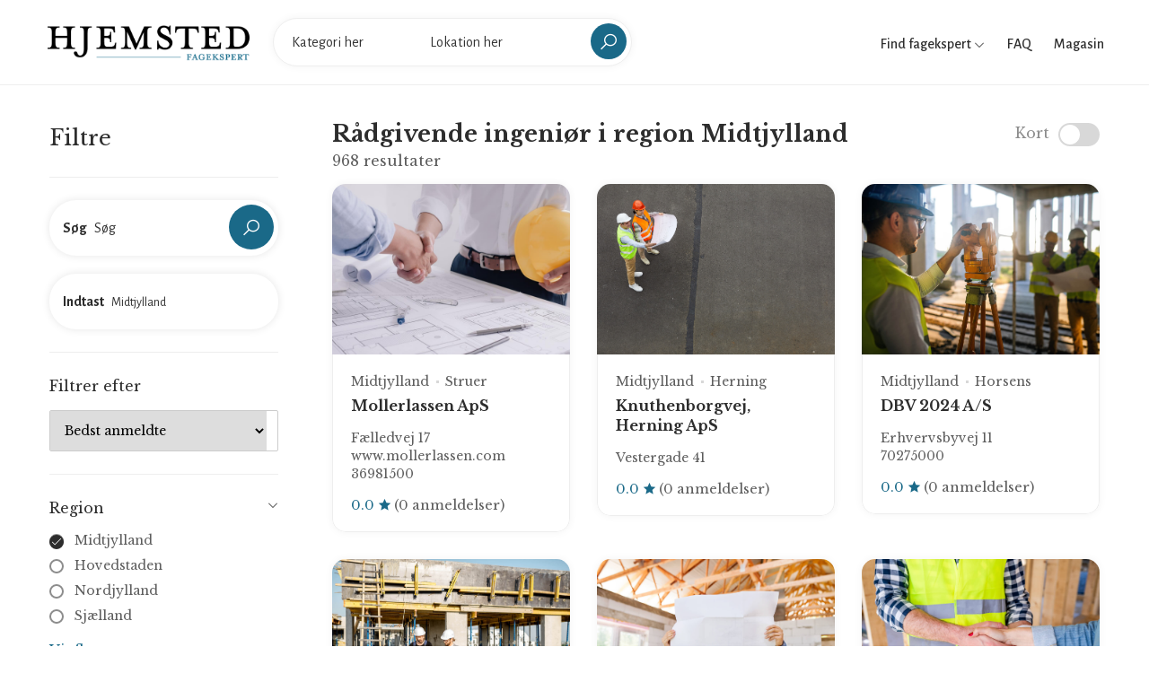

--- FILE ---
content_type: text/html; charset=UTF-8
request_url: https://fagekspert.hjemsted.dk/raadgivende-ingenioer/midtjylland?page=6
body_size: 8499
content:
<!doctype html>
<html lang="da-DK">
<head>
    <meta charset="utf-8">

    
    <title>Rådgivende ingeniør i region Midtjylland</title>
<meta property="og:title" content="Rådgivende ingeniør i region Midtjylland" />

<meta name="twitter:title" content="Rådgivende ingeniør i region Midtjylland" />
<meta name="twitter:description" content="" />
<script type="application/ld+json">{"@context":"https://schema.org","name":"Rådgivende ingeniør i region Midtjylland"}</script>

    <meta name="viewport" content="width=device-width, initial-scale=1.0, maximum-scale=1.0, user-scalable=no"/>
  
    <link rel="stylesheet" type="text/css" href="/css/home/app.css?id=f373f19bc483d8dff631" />
    <link rel="canonical" href="https://fagekspert.hjemsted.dk/raadgivende-ingenioer/midtjylland" />
    
            <link rel="previous" href="https://fagekspert.hjemsted.dk/raadgivende-ingenioer/midtjylland?page=5" />
    
            <link rel="next" href="https://fagekspert.hjemsted.dk/raadgivende-ingenioer/midtjylland?page=7" />
    

    <link rel="apple-touch-icon" sizes="57x57" href="/favicon/apple-icon-57x57.png">
    <link rel="apple-touch-icon" sizes="60x60" href="/favicon/apple-icon-60x60.png">
    <link rel="apple-touch-icon" sizes="72x72" href="/favicon/apple-icon-72x72.png">
    <link rel="apple-touch-icon" sizes="76x76" href="/favicon/apple-icon-76x76.png">
    <link rel="apple-touch-icon" sizes="114x114" href="/favicon/apple-icon-114x114.png">
    <link rel="apple-touch-icon" sizes="120x120" href="/favicon/apple-icon-120x120.png">
    <link rel="apple-touch-icon" sizes="144x144" href="/favicon/apple-icon-144x144.png">
    <link rel="apple-touch-icon" sizes="152x152" href="/favicon/apple-icon-152x152.png">
    <link rel="apple-touch-icon" sizes="180x180" href="/favicon/apple-icon-180x180.png">
    <link rel="icon" type="image/png" sizes="192x192"  href="/favicon/android-icon-192x192.png">
    <link rel="icon" type="image/png" sizes="32x32" href="/favicon/favicon-32x32.png">
    <link rel="icon" type="image/png" sizes="96x96" href="/favicon/favicon-96x96.png">
    <link rel="icon" type="image/png" sizes="16x16" href="/favicon/favicon-16x16.png">
    <link rel="manifest" href="/favicon/manifest.json">
    <meta name="msapplication-TileColor" content="#ffffff">
    <meta name="msapplication-TileImage" content="/favicon/ms-icon-144x144.png">
    <meta name="theme-color" content="#ffffff">

    <meta name="robots" content="follow, index">
<!-- Google Tag Manager -->
<script>(function(w,d,s,l,i){w[l]=w[l]||[];w[l].push({'gtm.start':
new Date().getTime(),event:'gtm.js'});var f=d.getElementsByTagName(s)[0],
j=d.createElement(s),dl=l!='dataLayer'?'&l='+l:'';j.async=true;j.src=
'https://www.googletagmanager.com/gtm.js?id='+i+dl;f.parentNode.insertBefore(j,f);
})(window,document,'script','dataLayer','GTM-MH4Q36D');</script>
<!-- End Google Tag Manager -->
</head>

<body>

    <!-- Google Tag Manager (noscript) -->
<noscript><iframe src="https://www.googletagmanager.com/ns.html?id=GTM-MH4Q36D"
height="0" width="0" style="display:none;visibility:hidden"></iframe></noscript>
<!-- End Google Tag Manager (noscript) -->

    <div id="wrapper">
        <header id="header" class="container-fluid site-header https://fagekspert.hjemsted.dk/raadgivende-ingenioer/midtjylland">
    <div class="container-fluid">
        <div class="site-header-navigation">
            <div class="site">
                <div class="site__menu">
                    <a title="Menu Icon" href="#" class="site__menu__icon">
                        <i class="las la-bars la-24"></i>
                    </a>
                    <div class="popup-background"></div>
                    <div class="popup popup--left">
                        <a title="Close" href="#" class="popup__close">
                            <i class="las la-times la-24"></i>
                        </a>
                        <div class="popup__content">
                            <div class="popup__destinations popup__box" style="border-bottom: 0">
                                <ul class="menu-arrow">
                                    <li>
                                        <a href="#">Find fagekspert</a>
                                        <ul class="sub-menu">
                                                                                            <li><a href="https://fagekspert.hjemsted.dk/anlaegsgartner">Anlægsgartner</a></li>
                                                                                            <li><a href="https://fagekspert.hjemsted.dk/arkitekter">Arkitekter</a></li>
                                                                                            <li><a href="https://fagekspert.hjemsted.dk/biludlejning">Biludlejning</a></li>
                                                                                            <li><a href="https://fagekspert.hjemsted.dk/bilvaerksteder">Bilværksteder</a></li>
                                                                                            <li><a href="https://fagekspert.hjemsted.dk/blikkenslager">Blikkenslager</a></li>
                                                                                            <li><a href="https://fagekspert.hjemsted.dk/byggefirma">Byggefirma</a></li>
                                                                                            <li><a href="https://fagekspert.hjemsted.dk/byggemarkeder">Byggemarkeder</a></li>
                                                                                            <li><a href="https://fagekspert.hjemsted.dk/daekservice">Dækservice</a></li>
                                                                                            <li><a href="https://fagekspert.hjemsted.dk/ejendomsmaegler">Ejendomsmægler</a></li>
                                                                                            <li><a href="https://fagekspert.hjemsted.dk/elektriker">Elektriker</a></li>
                                                                                            <li><a href="https://fagekspert.hjemsted.dk/elselskab">Elselskab</a></li>
                                                                                            <li><a href="https://fagekspert.hjemsted.dk/farvehandler">Farvehandler</a></li>
                                                                                            <li><a href="https://fagekspert.hjemsted.dk/flyttefirma">Flyttefirma</a></li>
                                                                                            <li><a href="https://fagekspert.hjemsted.dk/fugemand-fugemester">Fugemand</a></li>
                                                                                            <li><a href="https://fagekspert.hjemsted.dk/glarmester">Glarmester</a></li>
                                                                                            <li><a href="https://fagekspert.hjemsted.dk/gulvlaegger">Gulvlægger</a></li>
                                                                                            <li><a href="https://fagekspert.hjemsted.dk/havecenter">Havecenter</a></li>
                                                                                            <li><a href="https://fagekspert.hjemsted.dk/indretningsarkitekt">Indretningsarkitekt</a></li>
                                                                                            <li><a href="https://fagekspert.hjemsted.dk/kloakmester">Kloakmester</a></li>
                                                                                            <li><a href="https://fagekspert.hjemsted.dk/koekkenfirmaer">Køkkenfirmaer</a></li>
                                                                                            <li><a href="https://fagekspert.hjemsted.dk/koeletekniker">Køletekniker</a></li>
                                                                                            <li><a href="https://fagekspert.hjemsted.dk/laasesmed">Låsesmed</a></li>
                                                                                            <li><a href="https://fagekspert.hjemsted.dk/malere">Malere</a></li>
                                                                                            <li><a href="https://fagekspert.hjemsted.dk/moebelforretning">Møbelforretning</a></li>
                                                                                            <li><a href="https://fagekspert.hjemsted.dk/murere">Murere</a></li>
                                                                                            <li><a href="https://fagekspert.hjemsted.dk/nedrivningsfirma">Nedrivningsfirma</a></li>
                                                                                            <li><a href="https://fagekspert.hjemsted.dk/planteskoler">Planteskoler</a></li>
                                                                                            <li><a href="https://fagekspert.hjemsted.dk/raadgivende-ingenioer">Rådgivende ingeniør</a></li>
                                                                                            <li><a href="https://fagekspert.hjemsted.dk/rengoering">Rengøring</a></li>
                                                                                            <li><a href="https://fagekspert.hjemsted.dk/skorstensfejning">Skorstensfejning</a></li>
                                                                                            <li><a href="https://fagekspert.hjemsted.dk/slamsugning">Slamsugning</a></li>
                                                                                            <li><a href="https://fagekspert.hjemsted.dk/stukkatoer">Stukkatør</a></li>
                                                                                            <li><a href="https://fagekspert.hjemsted.dk/tagdaekning">Tagdækning</a></li>
                                                                                            <li><a href="https://fagekspert.hjemsted.dk/toemrer">Tømrer</a></li>
                                                                                            <li><a href="https://fagekspert.hjemsted.dk/undervognsbehandling">Undervognsbehandling</a></li>
                                                                                            <li><a href="https://fagekspert.hjemsted.dk/varmepumpe-installatoer">Varmepumpe installatør</a></li>
                                                                                            <li><a href="https://fagekspert.hjemsted.dk/ventilationsfirma">Ventilationsfirma</a></li>
                                                                                            <li><a href="https://fagekspert.hjemsted.dk/vinduespolering">Vinduespolering</a></li>
                                                                                            <li><a href="https://fagekspert.hjemsted.dk/vvs-installatoer">VVS installatør</a></li>
                                                                                    </ul>
                                    </li>
                                    <li>
                                        <a href="/faq">FAQ</a>
                                    </li>
                                    <li>
                                        <a href="https://hjemsted.dk" target="_blank">Magasin</a>
                                    </li>
                                </ul>
                            </div>
                            
                        </div>
                    </div>
                </div>

                <div class="site__brand">
                    <a title="Logo" href="https://fagekspert.hjemsted.dk " class="site__brand__logo">
                        <img src="https://fagekspert.hjemsted.dk/media/logo.png" alt="Fagekspert" width="231px" height="40px" />
                    </a>
                </div>

                                    <div class="site__search layout-02">
                        <a title="Close" href="#" class="search__close">
                            <i class="lg:animate-spin las la-times"></i>
                        </a><!-- .search__close -->
                        <form action="" method="POST" class="site-banner__search layout-02 main-search">

                            <input type="hidden" name="_token" value="moPWFKEtZerPtyQyBTtiij3CxBh4S5LdRxJs6DRw">
                            <div class="field-input">
                                <label for="input_search"><strong>Vælg</strong></label>
                                <input class="site-banner__search__input open-suggestion category-search" type="text" name="category" placeholder="Kategori her" autocomplete="off">
                                <input type="hidden" name="category_resource" class="category_resource">
                                <div class="search-suggestions category-suggestion">
                                    <ul>
                                        <li><a href="#"><span>Indlæser...</span></a></li>
                                    </ul>
                                </div>
                            </div>
                            <div class="field-input">
                                <label for="location_search"><strong>Indtast</strong></label>
                                <input class="site-banner__search__input open-suggestion location-search" type="text" name="location" placeholder="Lokation her" autocomplete="off">
                                <input type="hidden" name="location_resource" class="location_resource">
                                <div class="search-suggestions location-suggestion">
                                    <ul>
                                        <li><a href="#"><span>Indlæser...</span></a></li>
                                    </ul>
                                </div>
                            </div>
                            <div class="field-submit">
                                <button><i class="las la-search la-24-black"></i></button>
                            </div>
                        </form>
                    </div>
                            </div>

            <div class="right-header align-right">

                <div class="right-header__categories">
                    <a href="#">
                        Find fagekspert
                        <i class="las la-angle-down la-12"></i>
                    </a>
                    <ul>
                                                    <li><a href="https://fagekspert.hjemsted.dk/anlaegsgartner">Anlægsgartner</a></li>
                                                    <li><a href="https://fagekspert.hjemsted.dk/arkitekter">Arkitekter</a></li>
                                                    <li><a href="https://fagekspert.hjemsted.dk/biludlejning">Biludlejning</a></li>
                                                    <li><a href="https://fagekspert.hjemsted.dk/bilvaerksteder">Bilværksteder</a></li>
                                                    <li><a href="https://fagekspert.hjemsted.dk/blikkenslager">Blikkenslager</a></li>
                                                    <li><a href="https://fagekspert.hjemsted.dk/byggefirma">Byggefirma</a></li>
                                                    <li><a href="https://fagekspert.hjemsted.dk/byggemarkeder">Byggemarkeder</a></li>
                                                    <li><a href="https://fagekspert.hjemsted.dk/daekservice">Dækservice</a></li>
                                                    <li><a href="https://fagekspert.hjemsted.dk/ejendomsmaegler">Ejendomsmægler</a></li>
                                                    <li><a href="https://fagekspert.hjemsted.dk/elektriker">Elektriker</a></li>
                                                    <li><a href="https://fagekspert.hjemsted.dk/elselskab">Elselskab</a></li>
                                                    <li><a href="https://fagekspert.hjemsted.dk/farvehandler">Farvehandler</a></li>
                                                    <li><a href="https://fagekspert.hjemsted.dk/flyttefirma">Flyttefirma</a></li>
                                                    <li><a href="https://fagekspert.hjemsted.dk/fugemand-fugemester">Fugemand</a></li>
                                                    <li><a href="https://fagekspert.hjemsted.dk/glarmester">Glarmester</a></li>
                                                    <li><a href="https://fagekspert.hjemsted.dk/gulvlaegger">Gulvlægger</a></li>
                                                    <li><a href="https://fagekspert.hjemsted.dk/havecenter">Havecenter</a></li>
                                                    <li><a href="https://fagekspert.hjemsted.dk/indretningsarkitekt">Indretningsarkitekt</a></li>
                                                    <li><a href="https://fagekspert.hjemsted.dk/kloakmester">Kloakmester</a></li>
                                                    <li><a href="https://fagekspert.hjemsted.dk/koekkenfirmaer">Køkkenfirmaer</a></li>
                                                    <li><a href="https://fagekspert.hjemsted.dk/koeletekniker">Køletekniker</a></li>
                                                    <li><a href="https://fagekspert.hjemsted.dk/laasesmed">Låsesmed</a></li>
                                                    <li><a href="https://fagekspert.hjemsted.dk/malere">Malere</a></li>
                                                    <li><a href="https://fagekspert.hjemsted.dk/moebelforretning">Møbelforretning</a></li>
                                                    <li><a href="https://fagekspert.hjemsted.dk/murere">Murere</a></li>
                                                    <li><a href="https://fagekspert.hjemsted.dk/nedrivningsfirma">Nedrivningsfirma</a></li>
                                                    <li><a href="https://fagekspert.hjemsted.dk/planteskoler">Planteskoler</a></li>
                                                    <li><a href="https://fagekspert.hjemsted.dk/raadgivende-ingenioer">Rådgivende ingeniør</a></li>
                                                    <li><a href="https://fagekspert.hjemsted.dk/rengoering">Rengøring</a></li>
                                                    <li><a href="https://fagekspert.hjemsted.dk/skorstensfejning">Skorstensfejning</a></li>
                                                    <li><a href="https://fagekspert.hjemsted.dk/slamsugning">Slamsugning</a></li>
                                                    <li><a href="https://fagekspert.hjemsted.dk/stukkatoer">Stukkatør</a></li>
                                                    <li><a href="https://fagekspert.hjemsted.dk/tagdaekning">Tagdækning</a></li>
                                                    <li><a href="https://fagekspert.hjemsted.dk/toemrer">Tømrer</a></li>
                                                    <li><a href="https://fagekspert.hjemsted.dk/undervognsbehandling">Undervognsbehandling</a></li>
                                                    <li><a href="https://fagekspert.hjemsted.dk/varmepumpe-installatoer">Varmepumpe installatør</a></li>
                                                    <li><a href="https://fagekspert.hjemsted.dk/ventilationsfirma">Ventilationsfirma</a></li>
                                                    <li><a href="https://fagekspert.hjemsted.dk/vinduespolering">Vinduespolering</a></li>
                                                    <li><a href="https://fagekspert.hjemsted.dk/vvs-installatoer">VVS installatør</a></li>
                                            </ul>
                </div>

                <div class="right-header__link">
                    <a href="/faq">
                        FAQ
                    </a>
                </div>

                <div class="right-header__link">
                    <a href="https://hjemsted.dk" target="_blank">
                        Magasin
                    </a>
                </div>

                <div class="right-header__search">
                    <a href="#" class="search-open">
                        <i class="las la-search la-24"></i>
                    </a>
                </div>
            </div>
        </div>
    </div>
</header>
        
	 <main id="main" class="site-main">
        <div class="archive-city">
            <div class="col-left no-maps container">
                <div class="archive-filter">
    <form action="" class="filterForm" id="filterForm">

        <div class="filter-head">
            <h2>Filtre</h2>
            <a href="#" class="close-filter"><i class="las la-times"></i></a>
        </div>

        <div class="filter-box position-relative" style="z-index: 2">

            <div class="site-banner__search layout-02 filter-input">
                <div class="field-input field-input--with-button">
                    <label><strong>Søg</strong></label>
                    <input name="keyword" type="text" class="site-banner__search__input" placeholder="Søg" value="">
                </div>
                <div class="field-submit">
                    <button type="button" class="bc_search"><i class="las la-search la-24-black"></i></button>
                </div>
            </div>

            <div class="site-banner__search layout-02 filter-input">
                <div class="field-input">
                    <label><strong>Indtast</strong></label>
                    <input type="text" class="site-banner__search__input open-suggestion location-search" placeholder="Søg"
                           name="location" autocomplete="off" value="Midtjylland">
                    <input type="hidden" name="location_resource" class="location_resource" value="midtjylland">
                    <div class="search-suggestions location-suggestions location-suggestion">
                        <ul>
                            <li><a href="#"><span>Indlæser...</span></a></li>
                        </ul>
                    </div>
                </div>
            </div>

        </div>

        <div class="filter-box filter-box--no-toggle">

            <h3>Filtrer efter</h3>

            <div class="sort-wrapper">
                <select name="sort" class="sort">
                    <option value="best_rating">Bedst anmeldte</option>
                    <option value="name_asc">A -&gt; Z</option>
                    <option value="name_desc">Z -&gt; A</option>
                </select>
            </div>

        </div>

        
        <div class="filter-box">

            <h3>Region</h3>
            <div class="filter-list">
                <div class="filter-group">
                                            <div class="field-check field-check--round">
                            <label class="bc_filter">
                                <input type="radio" name="region" value="midtjylland" checked>
                                <a href="https://fagekspert.hjemsted.dk/raadgivende-ingenioer/midtjylland?page=6">Midtjylland</a>
                                <span class="checkmark"><i class="las la-check"></i></span>
                            </label>
                        </div>
                                            <div class="field-check field-check--round">
                            <label class="bc_filter">
                                <input type="radio" name="region" value="hovedstaden">
                                <a href="https://fagekspert.hjemsted.dk/raadgivende-ingenioer/hovedstaden?page=6">Hovedstaden</a>
                                <span class="checkmark"><i class="las la-check"></i></span>
                            </label>
                        </div>
                                            <div class="field-check field-check--round">
                            <label class="bc_filter">
                                <input type="radio" name="region" value="nordjylland">
                                <a href="https://fagekspert.hjemsted.dk/raadgivende-ingenioer/nordjylland?page=6">Nordjylland</a>
                                <span class="checkmark"><i class="las la-check"></i></span>
                            </label>
                        </div>
                                            <div class="field-check field-check--round">
                            <label class="bc_filter">
                                <input type="radio" name="region" value="sjaelland">
                                <a href="https://fagekspert.hjemsted.dk/raadgivende-ingenioer/sjaelland?page=6">Sjælland</a>
                                <span class="checkmark"><i class="las la-check"></i></span>
                            </label>
                        </div>
                                            <div class="field-check field-check--round">
                            <label class="bc_filter">
                                <input type="radio" name="region" value="syddanmark">
                                <a href="https://fagekspert.hjemsted.dk/raadgivende-ingenioer/syddanmark?page=6">Syddanmark</a>
                                <span class="checkmark"><i class="las la-check"></i></span>
                            </label>
                        </div>
                                    </div>
                <a href="#" class="more open-more" data-close="Skjul liste" data-more="Vis flere">Vis flere</a>
            </div>

        </div>

        <div class="filter-box">

            <h3>Kategorier</h3>
            <div class="filter-list">
                <div class="filter-group">
                                            <div class="field-check field-check--round">
                            <label class="bc_filter">
                                <input type="radio" name="category" value="raadgivende-ingenioer" checked>
                                <a href="https://fagekspert.hjemsted.dk/raadgivende-ingenioer/midtjylland?page=6">Rådgivende ingeniør</a>
                                <span class="checkmark"><i class="las la-check"></i></span>
                            </label>
                        </div>
                                            <div class="field-check field-check--round">
                            <label class="bc_filter">
                                <input type="radio" name="category" value="anlaegsgartner">
                                <a href="https://fagekspert.hjemsted.dk/anlaegsgartner/midtjylland?page=6">Anlægsgartner</a>
                                <span class="checkmark"><i class="las la-check"></i></span>
                            </label>
                        </div>
                                            <div class="field-check field-check--round">
                            <label class="bc_filter">
                                <input type="radio" name="category" value="arkitekter">
                                <a href="https://fagekspert.hjemsted.dk/arkitekter/midtjylland?page=6">Arkitekter</a>
                                <span class="checkmark"><i class="las la-check"></i></span>
                            </label>
                        </div>
                                            <div class="field-check field-check--round">
                            <label class="bc_filter">
                                <input type="radio" name="category" value="biludlejning">
                                <a href="https://fagekspert.hjemsted.dk/biludlejning/midtjylland?page=6">Biludlejning</a>
                                <span class="checkmark"><i class="las la-check"></i></span>
                            </label>
                        </div>
                                            <div class="field-check field-check--round">
                            <label class="bc_filter">
                                <input type="radio" name="category" value="bilvaerksteder">
                                <a href="https://fagekspert.hjemsted.dk/bilvaerksteder/midtjylland?page=6">Bilværksteder</a>
                                <span class="checkmark"><i class="las la-check"></i></span>
                            </label>
                        </div>
                                            <div class="field-check field-check--round">
                            <label class="bc_filter">
                                <input type="radio" name="category" value="blikkenslager">
                                <a href="https://fagekspert.hjemsted.dk/blikkenslager/midtjylland?page=6">Blikkenslager</a>
                                <span class="checkmark"><i class="las la-check"></i></span>
                            </label>
                        </div>
                                            <div class="field-check field-check--round">
                            <label class="bc_filter">
                                <input type="radio" name="category" value="byggefirma">
                                <a href="https://fagekspert.hjemsted.dk/byggefirma/midtjylland?page=6">Byggefirma</a>
                                <span class="checkmark"><i class="las la-check"></i></span>
                            </label>
                        </div>
                                            <div class="field-check field-check--round">
                            <label class="bc_filter">
                                <input type="radio" name="category" value="byggemarkeder">
                                <a href="https://fagekspert.hjemsted.dk/byggemarkeder/midtjylland?page=6">Byggemarkeder</a>
                                <span class="checkmark"><i class="las la-check"></i></span>
                            </label>
                        </div>
                                            <div class="field-check field-check--round">
                            <label class="bc_filter">
                                <input type="radio" name="category" value="daekservice">
                                <a href="https://fagekspert.hjemsted.dk/daekservice/midtjylland?page=6">Dækservice</a>
                                <span class="checkmark"><i class="las la-check"></i></span>
                            </label>
                        </div>
                                            <div class="field-check field-check--round">
                            <label class="bc_filter">
                                <input type="radio" name="category" value="ejendomsmaegler">
                                <a href="https://fagekspert.hjemsted.dk/ejendomsmaegler/midtjylland?page=6">Ejendomsmægler</a>
                                <span class="checkmark"><i class="las la-check"></i></span>
                            </label>
                        </div>
                                            <div class="field-check field-check--round">
                            <label class="bc_filter">
                                <input type="radio" name="category" value="elektriker">
                                <a href="https://fagekspert.hjemsted.dk/elektriker/midtjylland?page=6">Elektriker</a>
                                <span class="checkmark"><i class="las la-check"></i></span>
                            </label>
                        </div>
                                            <div class="field-check field-check--round">
                            <label class="bc_filter">
                                <input type="radio" name="category" value="elselskab">
                                <a href="https://fagekspert.hjemsted.dk/elselskab/midtjylland?page=6">Elselskab</a>
                                <span class="checkmark"><i class="las la-check"></i></span>
                            </label>
                        </div>
                                            <div class="field-check field-check--round">
                            <label class="bc_filter">
                                <input type="radio" name="category" value="farvehandler">
                                <a href="https://fagekspert.hjemsted.dk/farvehandler/midtjylland?page=6">Farvehandler</a>
                                <span class="checkmark"><i class="las la-check"></i></span>
                            </label>
                        </div>
                                            <div class="field-check field-check--round">
                            <label class="bc_filter">
                                <input type="radio" name="category" value="flyttefirma">
                                <a href="https://fagekspert.hjemsted.dk/flyttefirma/midtjylland?page=6">Flyttefirma</a>
                                <span class="checkmark"><i class="las la-check"></i></span>
                            </label>
                        </div>
                                            <div class="field-check field-check--round">
                            <label class="bc_filter">
                                <input type="radio" name="category" value="fugemand-fugemester">
                                <a href="https://fagekspert.hjemsted.dk/fugemand-fugemester/midtjylland?page=6">Fugemand</a>
                                <span class="checkmark"><i class="las la-check"></i></span>
                            </label>
                        </div>
                                            <div class="field-check field-check--round">
                            <label class="bc_filter">
                                <input type="radio" name="category" value="glarmester">
                                <a href="https://fagekspert.hjemsted.dk/glarmester/midtjylland?page=6">Glarmester</a>
                                <span class="checkmark"><i class="las la-check"></i></span>
                            </label>
                        </div>
                                            <div class="field-check field-check--round">
                            <label class="bc_filter">
                                <input type="radio" name="category" value="gulvlaegger">
                                <a href="https://fagekspert.hjemsted.dk/gulvlaegger/midtjylland?page=6">Gulvlægger</a>
                                <span class="checkmark"><i class="las la-check"></i></span>
                            </label>
                        </div>
                                            <div class="field-check field-check--round">
                            <label class="bc_filter">
                                <input type="radio" name="category" value="havecenter">
                                <a href="https://fagekspert.hjemsted.dk/havecenter/midtjylland?page=6">Havecenter</a>
                                <span class="checkmark"><i class="las la-check"></i></span>
                            </label>
                        </div>
                                            <div class="field-check field-check--round">
                            <label class="bc_filter">
                                <input type="radio" name="category" value="indretningsarkitekt">
                                <a href="https://fagekspert.hjemsted.dk/indretningsarkitekt/midtjylland?page=6">Indretningsarkitekt</a>
                                <span class="checkmark"><i class="las la-check"></i></span>
                            </label>
                        </div>
                                            <div class="field-check field-check--round">
                            <label class="bc_filter">
                                <input type="radio" name="category" value="kloakmester">
                                <a href="https://fagekspert.hjemsted.dk/kloakmester/midtjylland?page=6">Kloakmester</a>
                                <span class="checkmark"><i class="las la-check"></i></span>
                            </label>
                        </div>
                                            <div class="field-check field-check--round">
                            <label class="bc_filter">
                                <input type="radio" name="category" value="koekkenfirmaer">
                                <a href="https://fagekspert.hjemsted.dk/koekkenfirmaer/midtjylland?page=6">Køkkenfirmaer</a>
                                <span class="checkmark"><i class="las la-check"></i></span>
                            </label>
                        </div>
                                            <div class="field-check field-check--round">
                            <label class="bc_filter">
                                <input type="radio" name="category" value="koeletekniker">
                                <a href="https://fagekspert.hjemsted.dk/koeletekniker/midtjylland?page=6">Køletekniker</a>
                                <span class="checkmark"><i class="las la-check"></i></span>
                            </label>
                        </div>
                                            <div class="field-check field-check--round">
                            <label class="bc_filter">
                                <input type="radio" name="category" value="laasesmed">
                                <a href="https://fagekspert.hjemsted.dk/laasesmed/midtjylland?page=6">Låsesmed</a>
                                <span class="checkmark"><i class="las la-check"></i></span>
                            </label>
                        </div>
                                            <div class="field-check field-check--round">
                            <label class="bc_filter">
                                <input type="radio" name="category" value="malere">
                                <a href="https://fagekspert.hjemsted.dk/malere/midtjylland?page=6">Malere</a>
                                <span class="checkmark"><i class="las la-check"></i></span>
                            </label>
                        </div>
                                            <div class="field-check field-check--round">
                            <label class="bc_filter">
                                <input type="radio" name="category" value="moebelforretning">
                                <a href="https://fagekspert.hjemsted.dk/moebelforretning/midtjylland?page=6">Møbelforretning</a>
                                <span class="checkmark"><i class="las la-check"></i></span>
                            </label>
                        </div>
                                            <div class="field-check field-check--round">
                            <label class="bc_filter">
                                <input type="radio" name="category" value="murere">
                                <a href="https://fagekspert.hjemsted.dk/murere/midtjylland?page=6">Murere</a>
                                <span class="checkmark"><i class="las la-check"></i></span>
                            </label>
                        </div>
                                            <div class="field-check field-check--round">
                            <label class="bc_filter">
                                <input type="radio" name="category" value="nedrivningsfirma">
                                <a href="https://fagekspert.hjemsted.dk/nedrivningsfirma/midtjylland?page=6">Nedrivningsfirma</a>
                                <span class="checkmark"><i class="las la-check"></i></span>
                            </label>
                        </div>
                                            <div class="field-check field-check--round">
                            <label class="bc_filter">
                                <input type="radio" name="category" value="planteskoler">
                                <a href="https://fagekspert.hjemsted.dk/planteskoler/midtjylland?page=6">Planteskoler</a>
                                <span class="checkmark"><i class="las la-check"></i></span>
                            </label>
                        </div>
                                            <div class="field-check field-check--round">
                            <label class="bc_filter">
                                <input type="radio" name="category" value="rengoering">
                                <a href="https://fagekspert.hjemsted.dk/rengoering/midtjylland?page=6">Rengøring</a>
                                <span class="checkmark"><i class="las la-check"></i></span>
                            </label>
                        </div>
                                            <div class="field-check field-check--round">
                            <label class="bc_filter">
                                <input type="radio" name="category" value="skorstensfejning">
                                <a href="https://fagekspert.hjemsted.dk/skorstensfejning/midtjylland?page=6">Skorstensfejning</a>
                                <span class="checkmark"><i class="las la-check"></i></span>
                            </label>
                        </div>
                                            <div class="field-check field-check--round">
                            <label class="bc_filter">
                                <input type="radio" name="category" value="slamsugning">
                                <a href="https://fagekspert.hjemsted.dk/slamsugning/midtjylland?page=6">Slamsugning</a>
                                <span class="checkmark"><i class="las la-check"></i></span>
                            </label>
                        </div>
                                            <div class="field-check field-check--round">
                            <label class="bc_filter">
                                <input type="radio" name="category" value="stukkatoer">
                                <a href="https://fagekspert.hjemsted.dk/stukkatoer/midtjylland?page=6">Stukkatør</a>
                                <span class="checkmark"><i class="las la-check"></i></span>
                            </label>
                        </div>
                                            <div class="field-check field-check--round">
                            <label class="bc_filter">
                                <input type="radio" name="category" value="tagdaekning">
                                <a href="https://fagekspert.hjemsted.dk/tagdaekning/midtjylland?page=6">Tagdækning</a>
                                <span class="checkmark"><i class="las la-check"></i></span>
                            </label>
                        </div>
                                            <div class="field-check field-check--round">
                            <label class="bc_filter">
                                <input type="radio" name="category" value="toemrer">
                                <a href="https://fagekspert.hjemsted.dk/toemrer/midtjylland?page=6">Tømrer</a>
                                <span class="checkmark"><i class="las la-check"></i></span>
                            </label>
                        </div>
                                            <div class="field-check field-check--round">
                            <label class="bc_filter">
                                <input type="radio" name="category" value="undervognsbehandling">
                                <a href="https://fagekspert.hjemsted.dk/undervognsbehandling/midtjylland?page=6">Undervognsbehandling</a>
                                <span class="checkmark"><i class="las la-check"></i></span>
                            </label>
                        </div>
                                            <div class="field-check field-check--round">
                            <label class="bc_filter">
                                <input type="radio" name="category" value="varmepumpe-installatoer">
                                <a href="https://fagekspert.hjemsted.dk/varmepumpe-installatoer/midtjylland?page=6">Varmepumpe installatør</a>
                                <span class="checkmark"><i class="las la-check"></i></span>
                            </label>
                        </div>
                                            <div class="field-check field-check--round">
                            <label class="bc_filter">
                                <input type="radio" name="category" value="ventilationsfirma">
                                <a href="https://fagekspert.hjemsted.dk/ventilationsfirma/midtjylland?page=6">Ventilationsfirma</a>
                                <span class="checkmark"><i class="las la-check"></i></span>
                            </label>
                        </div>
                                            <div class="field-check field-check--round">
                            <label class="bc_filter">
                                <input type="radio" name="category" value="vinduespolering">
                                <a href="https://fagekspert.hjemsted.dk/vinduespolering/midtjylland?page=6">Vinduespolering</a>
                                <span class="checkmark"><i class="las la-check"></i></span>
                            </label>
                        </div>
                                            <div class="field-check field-check--round">
                            <label class="bc_filter">
                                <input type="radio" name="category" value="vvs-installatoer">
                                <a href="https://fagekspert.hjemsted.dk/vvs-installatoer/midtjylland?page=6">VVS installatør</a>
                                <span class="checkmark"><i class="las la-check"></i></span>
                            </label>
                        </div>
                                    </div>
                <a href="#" class="more open-more" data-close="Skjul liste" data-more="Vis flere">Vis flere</a>
            </div>

        </div>

        <div class="filter-box">

            <h3>Services</h3>
            <div class="filter-list badge-filters">
                <div class="filter-group">
                                            <div class="field-check">
                            <label class="bc_filter">
                                <input type="checkbox" name="badges[]" value="5">
                                Beklædningsopgaver
                                <span class="checkmark"><i class="las la-check"></i></span>
                            </label>
                        </div>
                                            <div class="field-check">
                            <label class="bc_filter">
                                <input type="checkbox" name="badges[]" value="27">
                                Bilservice &amp; synstjek
                                <span class="checkmark"><i class="las la-check"></i></span>
                            </label>
                        </div>
                                            <div class="field-check">
                            <label class="bc_filter">
                                <input type="checkbox" name="badges[]" value="26">
                                Boligrådgivning
                                <span class="checkmark"><i class="las la-check"></i></span>
                            </label>
                        </div>
                                            <div class="field-check">
                            <label class="bc_filter">
                                <input type="checkbox" name="badges[]" value="11">
                                Facaderenovering
                                <span class="checkmark"><i class="las la-check"></i></span>
                            </label>
                        </div>
                                            <div class="field-check">
                            <label class="bc_filter">
                                <input type="checkbox" name="badges[]" value="13">
                                Flyttehjælp
                                <span class="checkmark"><i class="las la-check"></i></span>
                            </label>
                        </div>
                                            <div class="field-check">
                            <label class="bc_filter">
                                <input type="checkbox" name="badges[]" value="1">
                                Gulvbelægning &amp; slibning
                                <span class="checkmark"><i class="las la-check"></i></span>
                            </label>
                        </div>
                                            <div class="field-check">
                            <label class="bc_filter">
                                <input type="checkbox" name="badges[]" value="10">
                                Isolering og efterisolering
                                <span class="checkmark"><i class="las la-check"></i></span>
                            </label>
                        </div>
                                            <div class="field-check">
                            <label class="bc_filter">
                                <input type="checkbox" name="badges[]" value="28">
                                Køkkenmontering
                                <span class="checkmark"><i class="las la-check"></i></span>
                            </label>
                        </div>
                                            <div class="field-check">
                            <label class="bc_filter">
                                <input type="checkbox" name="badges[]" value="29">
                                Maling af diverse
                                <span class="checkmark"><i class="las la-check"></i></span>
                            </label>
                        </div>
                                            <div class="field-check">
                            <label class="bc_filter">
                                <input type="checkbox" name="badges[]" value="16">
                                Montering af dæk
                                <span class="checkmark"><i class="las la-check"></i></span>
                            </label>
                        </div>
                                            <div class="field-check">
                            <label class="bc_filter">
                                <input type="checkbox" name="badges[]" value="2">
                                Montering af diverse
                                <span class="checkmark"><i class="las la-check"></i></span>
                            </label>
                        </div>
                                            <div class="field-check">
                            <label class="bc_filter">
                                <input type="checkbox" name="badges[]" value="21">
                                Montering af varmepumpe
                                <span class="checkmark"><i class="las la-check"></i></span>
                            </label>
                        </div>
                                            <div class="field-check">
                            <label class="bc_filter">
                                <input type="checkbox" name="badges[]" value="22">
                                Montering af ventilationsanlæg
                                <span class="checkmark"><i class="las la-check"></i></span>
                            </label>
                        </div>
                                            <div class="field-check">
                            <label class="bc_filter">
                                <input type="checkbox" name="badges[]" value="23">
                                Montering af ventilator
                                <span class="checkmark"><i class="las la-check"></i></span>
                            </label>
                        </div>
                                            <div class="field-check">
                            <label class="bc_filter">
                                <input type="checkbox" name="badges[]" value="9">
                                Murerarbejde
                                <span class="checkmark"><i class="las la-check"></i></span>
                            </label>
                        </div>
                                            <div class="field-check">
                            <label class="bc_filter">
                                <input type="checkbox" name="badges[]" value="6">
                                Nedrivningstilladelse
                                <span class="checkmark"><i class="las la-check"></i></span>
                            </label>
                        </div>
                                            <div class="field-check">
                            <label class="bc_filter">
                                <input type="checkbox" name="badges[]" value="7">
                                Opmuringsarbejde
                                <span class="checkmark"><i class="las la-check"></i></span>
                            </label>
                        </div>
                                            <div class="field-check">
                            <label class="bc_filter">
                                <input type="checkbox" name="badges[]" value="14">
                                Opsætning af elinstallationer
                                <span class="checkmark"><i class="las la-check"></i></span>
                            </label>
                        </div>
                                            <div class="field-check">
                            <label class="bc_filter">
                                <input type="checkbox" name="badges[]" value="4">
                                Opsætning af inventar
                                <span class="checkmark"><i class="las la-check"></i></span>
                            </label>
                        </div>
                                            <div class="field-check">
                            <label class="bc_filter">
                                <input type="checkbox" name="badges[]" value="20">
                                Rådgivning til ombygning
                                <span class="checkmark"><i class="las la-check"></i></span>
                            </label>
                        </div>
                                            <div class="field-check">
                            <label class="bc_filter">
                                <input type="checkbox" name="badges[]" value="15">
                                Reparation af elinstallation
                                <span class="checkmark"><i class="las la-check"></i></span>
                            </label>
                        </div>
                                            <div class="field-check">
                            <label class="bc_filter">
                                <input type="checkbox" name="badges[]" value="25">
                                Reparation af opvaskemaskine
                                <span class="checkmark"><i class="las la-check"></i></span>
                            </label>
                        </div>
                                            <div class="field-check">
                            <label class="bc_filter">
                                <input type="checkbox" name="badges[]" value="3">
                                Reparation af tag
                                <span class="checkmark"><i class="las la-check"></i></span>
                            </label>
                        </div>
                                            <div class="field-check">
                            <label class="bc_filter">
                                <input type="checkbox" name="badges[]" value="24">
                                Reparation af vaskemaskine
                                <span class="checkmark"><i class="las la-check"></i></span>
                            </label>
                        </div>
                                            <div class="field-check">
                            <label class="bc_filter">
                                <input type="checkbox" name="badges[]" value="12">
                                Rørarbejde
                                <span class="checkmark"><i class="las la-check"></i></span>
                            </label>
                        </div>
                                            <div class="field-check">
                            <label class="bc_filter">
                                <input type="checkbox" name="badges[]" value="17">
                                Udlejning af bil
                                <span class="checkmark"><i class="las la-check"></i></span>
                            </label>
                        </div>
                                            <div class="field-check">
                            <label class="bc_filter">
                                <input type="checkbox" name="badges[]" value="19">
                                Udlejning af trailer
                                <span class="checkmark"><i class="las la-check"></i></span>
                            </label>
                        </div>
                                            <div class="field-check">
                            <label class="bc_filter">
                                <input type="checkbox" name="badges[]" value="18">
                                Udlejning af varevogn
                                <span class="checkmark"><i class="las la-check"></i></span>
                            </label>
                        </div>
                                            <div class="field-check">
                            <label class="bc_filter">
                                <input type="checkbox" name="badges[]" value="8">
                                Vådrumssikring
                                <span class="checkmark"><i class="las la-check"></i></span>
                            </label>
                        </div>
                                    </div>
                <a href="#" class="more open-more" data-close="Skjul liste" data-more="Vis flere">Vis flere</a>
            </div>

        </div>

        

    </form>
</div>                <div class="main-primary">

    <div class="filter-mobile">
        <ul>
            <li><a class="mb-filter mb-open" href="#filterForm">Filtre</a></li>
        </ul>
        <div class="mb-maps"><a class="mb-maps" href="#"><i class="las la-map-marked-alt"></i></a></div>
    </div>
    <div class="top-area top-area-filter mb-1">
        <h1 class="top-area-heading">
            Rådgivende ingeniør i region Midtjylland
        </h1>

        <div class="select-box">
        </div>

        <div class="show-map">
            <span>Kort</span>
            <a href="#" class="icon-toggle"></a>
        </div>
    </div>

    <div class="result-count mb-3"><span class="count">968</span> resultater</div>

    
            <div class="adsense-desktop"></div>
        <div class="adsense-mobile"></div>
    
    <div class="area-places">

        
            <div class="place-item place-hover layout-02" data-maps="">
                <div class="place-inner">
                    <div class="place-thumb">
                        <a class="entry-thumb" href="https://fagekspert.hjemsted.dk/mollerlassen-aps"><img src="https://fagekspert.hjemsted.dk/storage/files/bgk7zlAR2VCArQeVYKCiPpuMVytQQm6Hgs0sEly6.jpg" alt="Mollerlassen ApS" loading="lazy"></a>
                        
                    </div>
                    <div class="entry-detail">
                        <div class="entry-head">
                            <div class="list-item">
                                <span>Midtjylland</span>
                            </div>
                            <div class="place-city list-item">
                                <span>Struer</span>
                            </div>
                        </div>
                        <h3 class="place-title"><a href="https://fagekspert.hjemsted.dk/mollerlassen-aps">Mollerlassen ApS</a></h3>
                        <p class="place-description">
                            Fælledvej 17
                                                            <br> www.mollerlassen.com
                                                                                        <br> 36981500
                                                    </p>
                        <div class="entry-bottom">
                            <div class="place-preview">
                                <div class="place-rating">
                                    <span>0.0 </span>
                                    <i class="las la-star"></i>
                                </div>
                                <span class="count-reviews">(0 anmeldelser)</span>
                            </div>
                            
                        </div>
                    </div>
                </div>
            </div>

        
            <div class="place-item place-hover layout-02" data-maps="">
                <div class="place-inner">
                    <div class="place-thumb">
                        <a class="entry-thumb" href="https://fagekspert.hjemsted.dk/knuthenborgvej-herning-aps"><img src="https://fagekspert.hjemsted.dk/storage/files/2LS5lmfj2SbOKMtdcxQWlMAreQzpRxnqVAVU3qjs.jpg" alt="Knuthenborgvej, Herning ApS" loading="lazy"></a>
                        
                    </div>
                    <div class="entry-detail">
                        <div class="entry-head">
                            <div class="list-item">
                                <span>Midtjylland</span>
                            </div>
                            <div class="place-city list-item">
                                <span>Herning</span>
                            </div>
                        </div>
                        <h3 class="place-title"><a href="https://fagekspert.hjemsted.dk/knuthenborgvej-herning-aps">Knuthenborgvej, Herning ApS</a></h3>
                        <p class="place-description">
                            Vestergade 41
                                                                                </p>
                        <div class="entry-bottom">
                            <div class="place-preview">
                                <div class="place-rating">
                                    <span>0.0 </span>
                                    <i class="las la-star"></i>
                                </div>
                                <span class="count-reviews">(0 anmeldelser)</span>
                            </div>
                            
                        </div>
                    </div>
                </div>
            </div>

        
            <div class="place-item place-hover layout-02" data-maps="">
                <div class="place-inner">
                    <div class="place-thumb">
                        <a class="entry-thumb" href="https://fagekspert.hjemsted.dk/dbv-2024-as"><img src="https://fagekspert.hjemsted.dk/storage/files/soV3GsLy2uwihfFBQoUyKf8cCgqsi2Sl50OW2cx1.jpg" alt="DBV 2024 A/S" loading="lazy"></a>
                        
                    </div>
                    <div class="entry-detail">
                        <div class="entry-head">
                            <div class="list-item">
                                <span>Midtjylland</span>
                            </div>
                            <div class="place-city list-item">
                                <span>Horsens</span>
                            </div>
                        </div>
                        <h3 class="place-title"><a href="https://fagekspert.hjemsted.dk/dbv-2024-as">DBV 2024 A/S</a></h3>
                        <p class="place-description">
                            Erhvervsbyvej 11
                                                                                        <br> 70275000
                                                    </p>
                        <div class="entry-bottom">
                            <div class="place-preview">
                                <div class="place-rating">
                                    <span>0.0 </span>
                                    <i class="las la-star"></i>
                                </div>
                                <span class="count-reviews">(0 anmeldelser)</span>
                            </div>
                            
                        </div>
                    </div>
                </div>
            </div>

        
            <div class="place-item place-hover layout-02" data-maps="">
                <div class="place-inner">
                    <div class="place-thumb">
                        <a class="entry-thumb" href="https://fagekspert.hjemsted.dk/obp"><img src="https://fagekspert.hjemsted.dk/storage/files/jOt2sZYQh7xHB2wQqz8LPi2YpsjQL9CyqpOFsKE4.jpg" alt="OBP" loading="lazy"></a>
                        
                    </div>
                    <div class="entry-detail">
                        <div class="entry-head">
                            <div class="list-item">
                                <span>Midtjylland</span>
                            </div>
                            <div class="place-city list-item">
                                <span>Aarhus C</span>
                            </div>
                        </div>
                        <h3 class="place-title"><a href="https://fagekspert.hjemsted.dk/obp">OBP</a></h3>
                        <p class="place-description">
                            Sjællandsgade 119
                                                                                        <br> 20429551
                                                    </p>
                        <div class="entry-bottom">
                            <div class="place-preview">
                                <div class="place-rating">
                                    <span>0.0 </span>
                                    <i class="las la-star"></i>
                                </div>
                                <span class="count-reviews">(0 anmeldelser)</span>
                            </div>
                            
                        </div>
                    </div>
                </div>
            </div>

        
            <div class="place-item place-hover layout-02" data-maps="">
                <div class="place-inner">
                    <div class="place-thumb">
                        <a class="entry-thumb" href="https://fagekspert.hjemsted.dk/projektgruppen-akutcenter-viborg-aps"><img src="https://fagekspert.hjemsted.dk/storage/files/WVn2YU6ZjG1G2T5SkmRx6VAzvZYd6wdDyCuWt5Hq.jpg" alt="PROJEKTGRUPPEN AKUTCENTER VIBORG ApS" loading="lazy"></a>
                        
                    </div>
                    <div class="entry-detail">
                        <div class="entry-head">
                            <div class="list-item">
                                <span>Midtjylland</span>
                            </div>
                            <div class="place-city list-item">
                                <span>Herning</span>
                            </div>
                        </div>
                        <h3 class="place-title"><a href="https://fagekspert.hjemsted.dk/projektgruppen-akutcenter-viborg-aps">PROJEKTGRUPPEN AKUTCENTER VIBORG ApS</a></h3>
                        <p class="place-description">
                            Viborgvej 1
                                                                                </p>
                        <div class="entry-bottom">
                            <div class="place-preview">
                                <div class="place-rating">
                                    <span>0.0 </span>
                                    <i class="las la-star"></i>
                                </div>
                                <span class="count-reviews">(0 anmeldelser)</span>
                            </div>
                            
                        </div>
                    </div>
                </div>
            </div>

        
            <div class="place-item place-hover layout-02" data-maps="">
                <div class="place-inner">
                    <div class="place-thumb">
                        <a class="entry-thumb" href="https://fagekspert.hjemsted.dk/corio-generation-international-limited"><img src="https://fagekspert.hjemsted.dk/storage/files/unE6DU1hfhJNpY5nVVJUXFmej2ch21FUyByQjkqX.jpg" alt="Corio Generation International Limited" loading="lazy"></a>
                        
                    </div>
                    <div class="entry-detail">
                        <div class="entry-head">
                            <div class="list-item">
                                <span>Midtjylland</span>
                            </div>
                            <div class="place-city list-item">
                                <span>Aarhus V</span>
                            </div>
                        </div>
                        <h3 class="place-title"><a href="https://fagekspert.hjemsted.dk/corio-generation-international-limited">Corio Generation International Limited</a></h3>
                        <p class="place-description">
                            Haslegårdsvej 8
                                                                                </p>
                        <div class="entry-bottom">
                            <div class="place-preview">
                                <div class="place-rating">
                                    <span>0.0 </span>
                                    <i class="las la-star"></i>
                                </div>
                                <span class="count-reviews">(0 anmeldelser)</span>
                            </div>
                            
                        </div>
                    </div>
                </div>
            </div>

        
            <div class="place-item place-hover layout-02" data-maps="">
                <div class="place-inner">
                    <div class="place-thumb">
                        <a class="entry-thumb" href="https://fagekspert.hjemsted.dk/loev-trafikraadgivning"><img src="https://fagekspert.hjemsted.dk/storage/files/N2C8blFAY7Nsa0K2cFsqonl0oKGuRI654DxieYBV.jpg" alt="Løv Trafikrådgivning" loading="lazy"></a>
                        
                    </div>
                    <div class="entry-detail">
                        <div class="entry-head">
                            <div class="list-item">
                                <span>Midtjylland</span>
                            </div>
                            <div class="place-city list-item">
                                <span>Hinnerup</span>
                            </div>
                        </div>
                        <h3 class="place-title"><a href="https://fagekspert.hjemsted.dk/loev-trafikraadgivning">Løv Trafikrådgivning</a></h3>
                        <p class="place-description">
                            Elgårdsminde 147
                                                                                        <br> 26395386
                                                    </p>
                        <div class="entry-bottom">
                            <div class="place-preview">
                                <div class="place-rating">
                                    <span>0.0 </span>
                                    <i class="las la-star"></i>
                                </div>
                                <span class="count-reviews">(0 anmeldelser)</span>
                            </div>
                            
                        </div>
                    </div>
                </div>
            </div>

        
            <div class="place-item place-hover layout-02" data-maps="">
                <div class="place-inner">
                    <div class="place-thumb">
                        <a class="entry-thumb" href="https://fagekspert.hjemsted.dk/feldt-consulting-aps"><img src="https://fagekspert.hjemsted.dk/storage/files/YWFmyExtBM8wFsfFhTYpGAnIX8RwvX0Z2wRd8Rme.jpg" alt="Feldt Consulting ApS" loading="lazy"></a>
                        
                    </div>
                    <div class="entry-detail">
                        <div class="entry-head">
                            <div class="list-item">
                                <span>Midtjylland</span>
                            </div>
                            <div class="place-city list-item">
                                <span>Silkeborg</span>
                            </div>
                        </div>
                        <h3 class="place-title"><a href="https://fagekspert.hjemsted.dk/feldt-consulting-aps">Feldt Consulting ApS</a></h3>
                        <p class="place-description">
                            Krakasvej 14
                                                                                        <br> 28608350
                                                    </p>
                        <div class="entry-bottom">
                            <div class="place-preview">
                                <div class="place-rating">
                                    <span>0.0 </span>
                                    <i class="las la-star"></i>
                                </div>
                                <span class="count-reviews">(0 anmeldelser)</span>
                            </div>
                            
                        </div>
                    </div>
                </div>
            </div>

        
            <div class="place-item place-hover layout-02" data-maps="">
                <div class="place-inner">
                    <div class="place-thumb">
                        <a class="entry-thumb" href="https://fagekspert.hjemsted.dk/electrum-sp-z-oo"><img src="https://fagekspert.hjemsted.dk/storage/files/DlYifjWKur8cOZI96DrwRtz6uctnyMYVbuLL7UBG.jpg" alt="ELECTRUM Sp. z o.o." loading="lazy"></a>
                        
                    </div>
                    <div class="entry-detail">
                        <div class="entry-head">
                            <div class="list-item">
                                <span>Midtjylland</span>
                            </div>
                            <div class="place-city list-item">
                                <span>Randers NV</span>
                            </div>
                        </div>
                        <h3 class="place-title"><a href="https://fagekspert.hjemsted.dk/electrum-sp-z-oo">ELECTRUM Sp. z o.o.</a></h3>
                        <p class="place-description">
                            Gl. Hobrovej 49A
                                                                                </p>
                        <div class="entry-bottom">
                            <div class="place-preview">
                                <div class="place-rating">
                                    <span>0.0 </span>
                                    <i class="las la-star"></i>
                                </div>
                                <span class="count-reviews">(0 anmeldelser)</span>
                            </div>
                            
                        </div>
                    </div>
                </div>
            </div>

        
            <div class="place-item place-hover layout-02" data-maps="">
                <div class="place-inner">
                    <div class="place-thumb">
                        <a class="entry-thumb" href="https://fagekspert.hjemsted.dk/vej-tek-aps"><img src="https://fagekspert.hjemsted.dk/storage/files/nZU1mumYxfa4N4kXkDMdOKRxaxRK9M6D3aoEby21.jpg" alt="Vej Tek ApS" loading="lazy"></a>
                        
                    </div>
                    <div class="entry-detail">
                        <div class="entry-head">
                            <div class="list-item">
                                <span>Midtjylland</span>
                            </div>
                            <div class="place-city list-item">
                                <span>Aarhus C</span>
                            </div>
                        </div>
                        <h3 class="place-title"><a href="https://fagekspert.hjemsted.dk/vej-tek-aps">Vej Tek ApS</a></h3>
                        <p class="place-description">
                            Trindsøvej 6
                                                                                </p>
                        <div class="entry-bottom">
                            <div class="place-preview">
                                <div class="place-rating">
                                    <span>0.0 </span>
                                    <i class="las la-star"></i>
                                </div>
                                <span class="count-reviews">(0 anmeldelser)</span>
                            </div>
                            
                        </div>
                    </div>
                </div>
            </div>

        
            <div class="place-item place-hover layout-02" data-maps="">
                <div class="place-inner">
                    <div class="place-thumb">
                        <a class="entry-thumb" href="https://fagekspert.hjemsted.dk/connect-consult-aps"><img src="https://fagekspert.hjemsted.dk/storage/files/soV3GsLy2uwihfFBQoUyKf8cCgqsi2Sl50OW2cx1.jpg" alt="Connect Consult ApS" loading="lazy"></a>
                        
                    </div>
                    <div class="entry-detail">
                        <div class="entry-head">
                            <div class="list-item">
                                <span>Midtjylland</span>
                            </div>
                            <div class="place-city list-item">
                                <span>Herning</span>
                            </div>
                        </div>
                        <h3 class="place-title"><a href="https://fagekspert.hjemsted.dk/connect-consult-aps">Connect Consult ApS</a></h3>
                        <p class="place-description">
                            Birk Centerpark 40
                                                            <br> www.connectconsult.dk
                                                                                        <br> 25828820
                                                    </p>
                        <div class="entry-bottom">
                            <div class="place-preview">
                                <div class="place-rating">
                                    <span>0.0 </span>
                                    <i class="las la-star"></i>
                                </div>
                                <span class="count-reviews">(0 anmeldelser)</span>
                            </div>
                            
                        </div>
                    </div>
                </div>
            </div>

        
            <div class="place-item place-hover layout-02" data-maps="">
                <div class="place-inner">
                    <div class="place-thumb">
                        <a class="entry-thumb" href="https://fagekspert.hjemsted.dk/gramconsult-aps"><img src="https://fagekspert.hjemsted.dk/storage/files/bgk7zlAR2VCArQeVYKCiPpuMVytQQm6Hgs0sEly6.jpg" alt="GRAMconsult ApS" loading="lazy"></a>
                        
                    </div>
                    <div class="entry-detail">
                        <div class="entry-head">
                            <div class="list-item">
                                <span>Midtjylland</span>
                            </div>
                            <div class="place-city list-item">
                                <span>Sønder Felding</span>
                            </div>
                        </div>
                        <h3 class="place-title"><a href="https://fagekspert.hjemsted.dk/gramconsult-aps">GRAMconsult ApS</a></h3>
                        <p class="place-description">
                            Solsikkevej 26
                                                                                        <br> 51503033
                                                    </p>
                        <div class="entry-bottom">
                            <div class="place-preview">
                                <div class="place-rating">
                                    <span>0.0 </span>
                                    <i class="las la-star"></i>
                                </div>
                                <span class="count-reviews">(0 anmeldelser)</span>
                            </div>
                            
                        </div>
                    </div>
                </div>
            </div>

        
            <div class="place-item place-hover layout-02" data-maps="">
                <div class="place-inner">
                    <div class="place-thumb">
                        <a class="entry-thumb" href="https://fagekspert.hjemsted.dk/kl-ingenioerraadgivning-aps"><img src="https://fagekspert.hjemsted.dk/storage/files/2LS5lmfj2SbOKMtdcxQWlMAreQzpRxnqVAVU3qjs.jpg" alt="KL Ingeniørrådgivning ApS" loading="lazy"></a>
                        
                    </div>
                    <div class="entry-detail">
                        <div class="entry-head">
                            <div class="list-item">
                                <span>Midtjylland</span>
                            </div>
                            <div class="place-city list-item">
                                <span>Odder</span>
                            </div>
                        </div>
                        <h3 class="place-title"><a href="https://fagekspert.hjemsted.dk/kl-ingenioerraadgivning-aps">KL Ingeniørrådgivning ApS</a></h3>
                        <p class="place-description">
                            Bøgelunden 17
                                                                                </p>
                        <div class="entry-bottom">
                            <div class="place-preview">
                                <div class="place-rating">
                                    <span>0.0 </span>
                                    <i class="las la-star"></i>
                                </div>
                                <span class="count-reviews">(0 anmeldelser)</span>
                            </div>
                            
                        </div>
                    </div>
                </div>
            </div>

        
            <div class="place-item place-hover layout-02" data-maps="">
                <div class="place-inner">
                    <div class="place-thumb">
                        <a class="entry-thumb" href="https://fagekspert.hjemsted.dk/rivernile-aps"><img src="https://fagekspert.hjemsted.dk/storage/files/jOt2sZYQh7xHB2wQqz8LPi2YpsjQL9CyqpOFsKE4.jpg" alt="Rivernile ApS" loading="lazy"></a>
                        
                    </div>
                    <div class="entry-detail">
                        <div class="entry-head">
                            <div class="list-item">
                                <span>Midtjylland</span>
                            </div>
                            <div class="place-city list-item">
                                <span>Brabrand</span>
                            </div>
                        </div>
                        <h3 class="place-title"><a href="https://fagekspert.hjemsted.dk/rivernile-aps">Rivernile ApS</a></h3>
                        <p class="place-description">
                            Karen Blixens Boulevard 7
                                                            <br> www.rivernile.dk
                                                                                        <br> 26242215
                                                    </p>
                        <div class="entry-bottom">
                            <div class="place-preview">
                                <div class="place-rating">
                                    <span>0.0 </span>
                                    <i class="las la-star"></i>
                                </div>
                                <span class="count-reviews">(0 anmeldelser)</span>
                            </div>
                            
                        </div>
                    </div>
                </div>
            </div>

        
            <div class="place-item place-hover layout-02" data-maps="">
                <div class="place-inner">
                    <div class="place-thumb">
                        <a class="entry-thumb" href="https://fagekspert.hjemsted.dk/vtm-group-aps"><img src="https://fagekspert.hjemsted.dk/storage/files/lNsAEpQ5SH0ZDGxjdnumovGWzo81q7foL1iYtok8.jpg" alt="VTM Group ApS" loading="lazy"></a>
                        
                    </div>
                    <div class="entry-detail">
                        <div class="entry-head">
                            <div class="list-item">
                                <span>Midtjylland</span>
                            </div>
                            <div class="place-city list-item">
                                <span>Randers NV</span>
                            </div>
                        </div>
                        <h3 class="place-title"><a href="https://fagekspert.hjemsted.dk/vtm-group-aps">VTM Group ApS</a></h3>
                        <p class="place-description">
                            Offenbachsvej 12
                                                                                </p>
                        <div class="entry-bottom">
                            <div class="place-preview">
                                <div class="place-rating">
                                    <span>0.0 </span>
                                    <i class="las la-star"></i>
                                </div>
                                <span class="count-reviews">(0 anmeldelser)</span>
                            </div>
                            
                        </div>
                    </div>
                </div>
            </div>

        
            <div class="place-item place-hover layout-02" data-maps="">
                <div class="place-inner">
                    <div class="place-thumb">
                        <a class="entry-thumb" href="https://fagekspert.hjemsted.dk/forstt-aps"><img src="https://fagekspert.hjemsted.dk/storage/files/soV3GsLy2uwihfFBQoUyKf8cCgqsi2Sl50OW2cx1.jpg" alt="Forstt ApS" loading="lazy"></a>
                        
                    </div>
                    <div class="entry-detail">
                        <div class="entry-head">
                            <div class="list-item">
                                <span>Midtjylland</span>
                            </div>
                            <div class="place-city list-item">
                                <span>Horsens</span>
                            </div>
                        </div>
                        <h3 class="place-title"><a href="https://fagekspert.hjemsted.dk/forstt-aps">Forstt ApS</a></h3>
                        <p class="place-description">
                            Gasvej 17
                                                                                        <br> 29806666
                                                    </p>
                        <div class="entry-bottom">
                            <div class="place-preview">
                                <div class="place-rating">
                                    <span>0.0 </span>
                                    <i class="las la-star"></i>
                                </div>
                                <span class="count-reviews">(0 anmeldelser)</span>
                            </div>
                            
                        </div>
                    </div>
                </div>
            </div>

        
            <div class="place-item place-hover layout-02" data-maps="">
                <div class="place-inner">
                    <div class="place-thumb">
                        <a class="entry-thumb" href="https://fagekspert.hjemsted.dk/dantjek-aps"><img src="https://fagekspert.hjemsted.dk/storage/files/bgk7zlAR2VCArQeVYKCiPpuMVytQQm6Hgs0sEly6.jpg" alt="Dantjek ApS" loading="lazy"></a>
                        
                    </div>
                    <div class="entry-detail">
                        <div class="entry-head">
                            <div class="list-item">
                                <span>Midtjylland</span>
                            </div>
                            <div class="place-city list-item">
                                <span>Hadsten</span>
                            </div>
                        </div>
                        <h3 class="place-title"><a href="https://fagekspert.hjemsted.dk/dantjek-aps">Dantjek ApS</a></h3>
                        <p class="place-description">
                            Lyøvej 38
                                                                                </p>
                        <div class="entry-bottom">
                            <div class="place-preview">
                                <div class="place-rating">
                                    <span>0.0 </span>
                                    <i class="las la-star"></i>
                                </div>
                                <span class="count-reviews">(0 anmeldelser)</span>
                            </div>
                            
                        </div>
                    </div>
                </div>
            </div>

        
            <div class="place-item place-hover layout-02" data-maps="">
                <div class="place-inner">
                    <div class="place-thumb">
                        <a class="entry-thumb" href="https://fagekspert.hjemsted.dk/multi-media-consulting-as"><img src="https://fagekspert.hjemsted.dk/storage/files/yUwKzW4M6HGmsvOAsFWW3f4UZRYZr67VW6oK1QOK.jpg" alt="MULTI MEDIA CONSULTING A/S" loading="lazy"></a>
                        
                    </div>
                    <div class="entry-detail">
                        <div class="entry-head">
                            <div class="list-item">
                                <span>Midtjylland</span>
                            </div>
                            <div class="place-city list-item">
                                <span>Aarhus C</span>
                            </div>
                        </div>
                        <h3 class="place-title"><a href="https://fagekspert.hjemsted.dk/multi-media-consulting-as">MULTI MEDIA CONSULTING A/S</a></h3>
                        <p class="place-description">
                            Ceres Allé 3
                                                                                        <br> 63311150
                                                    </p>
                        <div class="entry-bottom">
                            <div class="place-preview">
                                <div class="place-rating">
                                    <span>0.0 </span>
                                    <i class="las la-star"></i>
                                </div>
                                <span class="count-reviews">(0 anmeldelser)</span>
                            </div>
                            
                        </div>
                    </div>
                </div>
            </div>

            </div>

    <div class="pagination">
        <!-- Pagination -->
    <div class="pagination__numbers">
        
                    <a href="https://fagekspert.hjemsted.dk/raadgivende-ingenioer/midtjylland?page=5"><i class="las la-arrow-left la-24"></i></a>
        
        
                    
            
            
                                                                        <a href="https://fagekspert.hjemsted.dk/raadgivende-ingenioer/midtjylland?page=1">1</a>
                                                                                <a href="https://fagekspert.hjemsted.dk/raadgivende-ingenioer/midtjylland?page=2">2</a>
                                                                    
                            <a>...</a>
            
            
                                
            
            
                                                                        <a href="https://fagekspert.hjemsted.dk/raadgivende-ingenioer/midtjylland?page=5">5</a>
                                                                               <span>6</a></span>
                                                                                <a href="https://fagekspert.hjemsted.dk/raadgivende-ingenioer/midtjylland?page=7">7</a>
                                                                    
                            <a>...</a>
            
            
                                
            
            
                                                                        <a href="https://fagekspert.hjemsted.dk/raadgivende-ingenioer/midtjylland?page=53">53</a>
                                                                                <a href="https://fagekspert.hjemsted.dk/raadgivende-ingenioer/midtjylland?page=54">54</a>
                                                        
        
                    <a href="https://fagekspert.hjemsted.dk/raadgivende-ingenioer/midtjylland?page=7">
                <i class="las la-arrow-right la-24"></i>
            </a>
            </div>
    <!-- Pagination -->

    </div>

    
</div>            </div>

            <div class="col-right" style="display: none;">
                <div class="filter-head">
    <h2>Kort</h2>
    <a href="#" class="close-maps">Luk</a>
</div>
<div class="entry-map">
    <div id="place-map-filter"></div>
</div>            </div>
        </div>
    </main>

    

        <footer id="footer" class="footer layout-02">
    <div class="container">
        <div class="footer__top">
            <div class="row">
                <div class="col-lg-5">
                    <div class="footer__top__info">
                        <a title="Logo" href="#" class="footer__top__info__logo">
                            <img src="https://fagekspert.hjemsted.dk/media/logo.png" alt="Fagekspert" />
                        </a>
                        <p class="footer__top__info__desc">Hjemsted Fagekspert hjælper dig til at finde fagfolk i forskellige byer i hele Danmark. * Hjemmesiden drives af annonceindtægt, hvorfor du derfor vil finde steder med reklamer her på siden.</p>
                    </div>
                </div>
                <div class="col-lg-2">
                    <aside class="footer__top__nav">
                        <h3>Kontakt</h3>
                        <ul>
                            <li><a href="https://hjemsted.dk/vores-mission/" target="_blank">Vores mission</a></li>
                            <li><a href="https://hjemsted.dk/annoncering/" target="_blank">Annoncering</a></li>
                            <li><a href="/kontakt">Tilføj/ret virksomhed</a></li>
                        </ul>
                    </aside>
                </div>
                <div class="col-lg-2">
                    <aside class="footer__top__nav">
                        <h3>Info</h3>
                        <ul>
                            <li><a href="https://hjemsted.dk" target="_blank">Magasin</a></li>
                            <li><a href="https://hjemsted.dk/privatlivspolitik/" target="_blank">Privatlivspolitik</a></li>
                            <li><a href="/sitemap.xml">Sitemap</a></li>
                        </ul>
                    </aside>
                </div>
                <div class="col-lg-3">
                    <aside class="footer__top__nav footer__top__nav--contact">
                        <h3>Følg med</h3>
                        <p>E-mail: <a href="/cdn-cgi/l/email-protection#aee96d0b8edac7c28ecfc0c0c1c0cdcbdcc7c0c9">Gå til annoncering</a></p>
                                                <ul>
                            <li>
                                <a title="Facebook" href="https://facebook.com/hjemstedmagasin" target="_blank">
                                    <i class="lab la-facebook la-24"></i>
                                </a>
                            </li>
                            <li>
                                <a title="Instagram" href="https://www.instagram.com/hjemstedmagasin" target="_blank">
                                    <i class="lab la-instagram la-24"></i>
                                </a>
                            </li>
                        </ul>
                    </aside>
                </div>
            </div>
        </div>
        <div class="footer__bottom">
            <p class="footer__bottom__copyright">2026 &copy; All rights reserved</p>
        </div>
    </div>
</footer>    </div>

    <script data-cfasync="false" src="/cdn-cgi/scripts/5c5dd728/cloudflare-static/email-decode.min.js"></script><script src="/js/home/app.js?id=e9e39e66844d2a4917ba" defer></script>

    
            <script type="application/ld+json">{"@context":"https:\/\/schema.org","@type":"BreadcrumbList","itemListElement":[{"@type":"ListItem","position":1,"name":"Rådgivende ingeniør","item":"https:\/\/fagekspert.hjemsted.dk\/raadgivende-ingenioer"},{"@type":"ListItem","position":2,"name":"Midtjylland","item":"https:\/\/fagekspert.hjemsted.dk\/raadgivende-ingenioer\/midtjylland"}]}</script>
            <script type="application/ld+json">{"@context":"https:\/\/schema.org","@type":"Service","name":"Rådgivende ingeniør","aggregateRating":4.482758620689655}</script>
            <script type="application/ld+json">{"@context":"https:\/\/schema.org","@type":"LocalBusiness","name":"Mollerlassen ApS","telephone":"36981500","priceRange":"none","url":"https:\/\/fagekspert.hjemsted.dk\/mollerlassen-aps","image":"https:\/\/fagekspert.hjemsted.dk\/storage\/files\/bgk7zlAR2VCArQeVYKCiPpuMVytQQm6Hgs0sEly6.jpg","address":{"@type":"PostalAddress","addressRegion":"Midtjylland","addressLocality":"Struer","postalCode":"7600","streetAddress":"Fælledvej 17"},"aggregateRating":{"@type":"AggregateRating","worstRating":1,"bestRating":5,"reviewCount":0,"ratingValue":0}}</script>
            <script type="application/ld+json">{"@context":"https:\/\/schema.org","@type":"LocalBusiness","name":"Knuthenborgvej, Herning ApS","telephone":"none","priceRange":"none","url":"https:\/\/fagekspert.hjemsted.dk\/knuthenborgvej-herning-aps","image":"https:\/\/fagekspert.hjemsted.dk\/storage\/files\/2LS5lmfj2SbOKMtdcxQWlMAreQzpRxnqVAVU3qjs.jpg","address":{"@type":"PostalAddress","addressRegion":"Midtjylland","addressLocality":"Herning","postalCode":"7400","streetAddress":"Vestergade 41"},"aggregateRating":{"@type":"AggregateRating","worstRating":1,"bestRating":5,"reviewCount":0,"ratingValue":0}}</script>
            <script type="application/ld+json">{"@context":"https:\/\/schema.org","@type":"LocalBusiness","name":"DBV 2024 A\/S","telephone":"70275000","priceRange":"none","url":"https:\/\/fagekspert.hjemsted.dk\/dbv-2024-as","image":"https:\/\/fagekspert.hjemsted.dk\/storage\/files\/soV3GsLy2uwihfFBQoUyKf8cCgqsi2Sl50OW2cx1.jpg","address":{"@type":"PostalAddress","addressRegion":"Midtjylland","addressLocality":"Horsens","postalCode":"8700","streetAddress":"Erhvervsbyvej 11"},"aggregateRating":{"@type":"AggregateRating","worstRating":1,"bestRating":5,"reviewCount":0,"ratingValue":0}}</script>
            <script type="application/ld+json">{"@context":"https:\/\/schema.org","@type":"LocalBusiness","name":"OBP","telephone":"20429551","priceRange":"none","url":"https:\/\/fagekspert.hjemsted.dk\/obp","image":"https:\/\/fagekspert.hjemsted.dk\/storage\/files\/jOt2sZYQh7xHB2wQqz8LPi2YpsjQL9CyqpOFsKE4.jpg","address":{"@type":"PostalAddress","addressRegion":"Midtjylland","addressLocality":"Aarhus C","postalCode":"8000","streetAddress":"Sjællandsgade 119"},"aggregateRating":{"@type":"AggregateRating","worstRating":1,"bestRating":5,"reviewCount":0,"ratingValue":0}}</script>
            <script type="application/ld+json">{"@context":"https:\/\/schema.org","@type":"LocalBusiness","name":"PROJEKTGRUPPEN AKUTCENTER VIBORG ApS","telephone":"none","priceRange":"none","url":"https:\/\/fagekspert.hjemsted.dk\/projektgruppen-akutcenter-viborg-aps","image":"https:\/\/fagekspert.hjemsted.dk\/storage\/files\/WVn2YU6ZjG1G2T5SkmRx6VAzvZYd6wdDyCuWt5Hq.jpg","address":{"@type":"PostalAddress","addressRegion":"Midtjylland","addressLocality":"Herning","postalCode":"7400","streetAddress":"Viborgvej 1"},"aggregateRating":{"@type":"AggregateRating","worstRating":1,"bestRating":5,"reviewCount":0,"ratingValue":0}}</script>
            <script type="application/ld+json">{"@context":"https:\/\/schema.org","@type":"LocalBusiness","name":"Corio Generation International Limited","telephone":"none","priceRange":"none","url":"https:\/\/fagekspert.hjemsted.dk\/corio-generation-international-limited","image":"https:\/\/fagekspert.hjemsted.dk\/storage\/files\/unE6DU1hfhJNpY5nVVJUXFmej2ch21FUyByQjkqX.jpg","address":{"@type":"PostalAddress","addressRegion":"Midtjylland","addressLocality":"Hasle","postalCode":"8210","streetAddress":"Haslegårdsvej 8"},"aggregateRating":{"@type":"AggregateRating","worstRating":1,"bestRating":5,"reviewCount":0,"ratingValue":0}}</script>
            <script type="application/ld+json">{"@context":"https:\/\/schema.org","@type":"LocalBusiness","name":"Løv Trafikrådgivning","telephone":"26395386","priceRange":"none","url":"https:\/\/fagekspert.hjemsted.dk\/loev-trafikraadgivning","image":"https:\/\/fagekspert.hjemsted.dk\/storage\/files\/N2C8blFAY7Nsa0K2cFsqonl0oKGuRI654DxieYBV.jpg","address":{"@type":"PostalAddress","addressRegion":"Midtjylland","addressLocality":"Hinnerup","postalCode":"8382","streetAddress":"Elgårdsminde 147"},"aggregateRating":{"@type":"AggregateRating","worstRating":1,"bestRating":5,"reviewCount":0,"ratingValue":0}}</script>
            <script type="application/ld+json">{"@context":"https:\/\/schema.org","@type":"LocalBusiness","name":"Feldt Consulting ApS","telephone":"28608350","priceRange":"none","url":"https:\/\/fagekspert.hjemsted.dk\/feldt-consulting-aps","image":"https:\/\/fagekspert.hjemsted.dk\/storage\/files\/YWFmyExtBM8wFsfFhTYpGAnIX8RwvX0Z2wRd8Rme.jpg","address":{"@type":"PostalAddress","addressRegion":"Midtjylland","addressLocality":"Voel","postalCode":"8600","streetAddress":"Krakasvej 14"},"aggregateRating":{"@type":"AggregateRating","worstRating":1,"bestRating":5,"reviewCount":0,"ratingValue":0}}</script>
            <script type="application/ld+json">{"@context":"https:\/\/schema.org","@type":"LocalBusiness","name":"ELECTRUM Sp. z o.o.","telephone":"none","priceRange":"none","url":"https:\/\/fagekspert.hjemsted.dk\/electrum-sp-z-oo","image":"https:\/\/fagekspert.hjemsted.dk\/storage\/files\/DlYifjWKur8cOZI96DrwRtz6uctnyMYVbuLL7UBG.jpg","address":{"@type":"PostalAddress","addressRegion":"Midtjylland","addressLocality":"Randers NV","postalCode":"8920","streetAddress":"Gl. Hobrovej 49A"},"aggregateRating":{"@type":"AggregateRating","worstRating":1,"bestRating":5,"reviewCount":0,"ratingValue":0}}</script>
            <script type="application/ld+json">{"@context":"https:\/\/schema.org","@type":"LocalBusiness","name":"Vej Tek ApS","telephone":"none","priceRange":"none","url":"https:\/\/fagekspert.hjemsted.dk\/vej-tek-aps","image":"https:\/\/fagekspert.hjemsted.dk\/storage\/files\/nZU1mumYxfa4N4kXkDMdOKRxaxRK9M6D3aoEby21.jpg","address":{"@type":"PostalAddress","addressRegion":"Midtjylland","addressLocality":"Aarhus C","postalCode":"8000","streetAddress":"Trindsøvej 6"},"aggregateRating":{"@type":"AggregateRating","worstRating":1,"bestRating":5,"reviewCount":0,"ratingValue":0}}</script>
            <script type="application/ld+json">{"@context":"https:\/\/schema.org","@type":"LocalBusiness","name":"Connect Consult ApS","telephone":"25828820","priceRange":"none","url":"https:\/\/fagekspert.hjemsted.dk\/connect-consult-aps","image":"https:\/\/fagekspert.hjemsted.dk\/storage\/files\/soV3GsLy2uwihfFBQoUyKf8cCgqsi2Sl50OW2cx1.jpg","address":{"@type":"PostalAddress","addressRegion":"Midtjylland","addressLocality":"Birk","postalCode":"7400","streetAddress":"Birk Centerpark 40"},"aggregateRating":{"@type":"AggregateRating","worstRating":1,"bestRating":5,"reviewCount":0,"ratingValue":0}}</script>
            <script type="application/ld+json">{"@context":"https:\/\/schema.org","@type":"LocalBusiness","name":"GRAMconsult ApS","telephone":"51503033","priceRange":"none","url":"https:\/\/fagekspert.hjemsted.dk\/gramconsult-aps","image":"https:\/\/fagekspert.hjemsted.dk\/storage\/files\/bgk7zlAR2VCArQeVYKCiPpuMVytQQm6Hgs0sEly6.jpg","address":{"@type":"PostalAddress","addressRegion":"Midtjylland","addressLocality":"Sønder Felding","postalCode":"7280","streetAddress":"Solsikkevej 26"},"aggregateRating":{"@type":"AggregateRating","worstRating":1,"bestRating":5,"reviewCount":0,"ratingValue":0}}</script>
            <script type="application/ld+json">{"@context":"https:\/\/schema.org","@type":"LocalBusiness","name":"KL Ingeniørrådgivning ApS","telephone":"none","priceRange":"none","url":"https:\/\/fagekspert.hjemsted.dk\/kl-ingenioerraadgivning-aps","image":"https:\/\/fagekspert.hjemsted.dk\/storage\/files\/2LS5lmfj2SbOKMtdcxQWlMAreQzpRxnqVAVU3qjs.jpg","address":{"@type":"PostalAddress","addressRegion":"Midtjylland","addressLocality":"Hou","postalCode":"8300","streetAddress":"Bøgelunden 17"},"aggregateRating":{"@type":"AggregateRating","worstRating":1,"bestRating":5,"reviewCount":0,"ratingValue":0}}</script>
            <script type="application/ld+json">{"@context":"https:\/\/schema.org","@type":"LocalBusiness","name":"Rivernile ApS","telephone":"26242215","priceRange":"none","url":"https:\/\/fagekspert.hjemsted.dk\/rivernile-aps","image":"https:\/\/fagekspert.hjemsted.dk\/storage\/files\/jOt2sZYQh7xHB2wQqz8LPi2YpsjQL9CyqpOFsKE4.jpg","address":{"@type":"PostalAddress","addressRegion":"Midtjylland","addressLocality":"Brabrand","postalCode":"8220","streetAddress":"Karen Blixens Boulevard 7"},"aggregateRating":{"@type":"AggregateRating","worstRating":1,"bestRating":5,"reviewCount":0,"ratingValue":0}}</script>
            <script type="application/ld+json">{"@context":"https:\/\/schema.org","@type":"LocalBusiness","name":"VTM Group ApS","telephone":"none","priceRange":"none","url":"https:\/\/fagekspert.hjemsted.dk\/vtm-group-aps","image":"https:\/\/fagekspert.hjemsted.dk\/storage\/files\/lNsAEpQ5SH0ZDGxjdnumovGWzo81q7foL1iYtok8.jpg","address":{"@type":"PostalAddress","addressRegion":"Midtjylland","addressLocality":"Randers NV","postalCode":"8920","streetAddress":"Offenbachsvej 12"},"aggregateRating":{"@type":"AggregateRating","worstRating":1,"bestRating":5,"reviewCount":0,"ratingValue":0}}</script>
            <script type="application/ld+json">{"@context":"https:\/\/schema.org","@type":"LocalBusiness","name":"Forstt ApS","telephone":"29806666","priceRange":"none","url":"https:\/\/fagekspert.hjemsted.dk\/forstt-aps","image":"https:\/\/fagekspert.hjemsted.dk\/storage\/files\/soV3GsLy2uwihfFBQoUyKf8cCgqsi2Sl50OW2cx1.jpg","address":{"@type":"PostalAddress","addressRegion":"Midtjylland","addressLocality":"Horsens","postalCode":"8700","streetAddress":"Gasvej 17"},"aggregateRating":{"@type":"AggregateRating","worstRating":1,"bestRating":5,"reviewCount":0,"ratingValue":0}}</script>
            <script type="application/ld+json">{"@context":"https:\/\/schema.org","@type":"LocalBusiness","name":"Dantjek ApS","telephone":"none","priceRange":"none","url":"https:\/\/fagekspert.hjemsted.dk\/dantjek-aps","image":"https:\/\/fagekspert.hjemsted.dk\/storage\/files\/bgk7zlAR2VCArQeVYKCiPpuMVytQQm6Hgs0sEly6.jpg","address":{"@type":"PostalAddress","addressRegion":"Midtjylland","addressLocality":"Hadsten","postalCode":"8370","streetAddress":"Lyøvej 38"},"aggregateRating":{"@type":"AggregateRating","worstRating":1,"bestRating":5,"reviewCount":0,"ratingValue":0}}</script>
            <script type="application/ld+json">{"@context":"https:\/\/schema.org","@type":"LocalBusiness","name":"MULTI MEDIA CONSULTING A\/S","telephone":"63311150","priceRange":"none","url":"https:\/\/fagekspert.hjemsted.dk\/multi-media-consulting-as","image":"https:\/\/fagekspert.hjemsted.dk\/storage\/files\/yUwKzW4M6HGmsvOAsFWW3f4UZRYZr67VW6oK1QOK.jpg","address":{"@type":"PostalAddress","addressRegion":"Midtjylland","addressLocality":"Aarhus C","postalCode":"8000","streetAddress":"Ceres Allé 3"},"aggregateRating":{"@type":"AggregateRating","worstRating":1,"bestRating":5,"reviewCount":0,"ratingValue":0}}</script>
    
    <script src="https://maps.googleapis.com/maps/api/js?key=AIzaSyCb0TJeLcmOkc4MyZjHKxhInziXZUCzYlw&libraries=places&language=da" defer></script>

    <script src="/js/home/pages/listings.js?id=ee2f15e5fc506c95c01e" defer></script>


    

</body>
</html>
